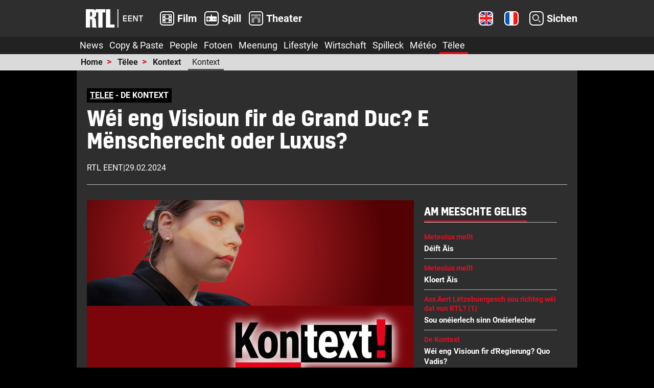

--- FILE ---
content_type: text/html
request_url: http://rtl1.lu/telee/kontext/2024/02/29/wi-eng-visioun-fir-de-grand-duc-e-mnscherecht-oder-luxus/
body_size: 6335
content:
<!DOCTYPE html> <html lang="lb"><head> <meta charset="utf-8"> <meta http-equiv="X-UA-Compatible" content="IE=edge"> <meta name="viewport" content="width=device-width, initial-scale=1"> <title>Wéi eng Visioun fir de Grand Duc? E Mënscherecht oder Luxus? | RTL Eent</title> <meta name="generator" content="Jekyll v4.3.3" /> <meta property="og:title" content="Wéi eng Visioun fir de Grand Duc? E Mënscherecht oder Luxus?" /> <meta name="author" content="RTL EENT" /> <meta property="og:locale" content="lb" /> <meta name="description" content="Dës Fro gëtt an eisen ëmmer méi schnellen an opgeluedenen Zäiten ëmmer méi wichteg." /> <meta property="og:description" content="Dës Fro gëtt an eisen ëmmer méi schnellen an opgeluedenen Zäiten ëmmer méi wichteg." /> <link rel="canonical" href="https://rtl1.lu/telee/kontext/2024/02/29/wi-eng-visioun-fir-de-grand-duc-e-mnscherecht-oder-luxus/" /> <meta property="og:url" content="https://rtl1.lu/telee/kontext/2024/02/29/wi-eng-visioun-fir-de-grand-duc-e-mnscherecht-oder-luxus/" /> <meta property="og:site_name" content="RTL Eent" /> <meta property="og:image" content="https://rtl1.lu/assets/img/kontext_banner.png" /> <meta property="og:type" content="article" /> <meta property="article:published_time" content="2024-02-29T00:00:00+01:00" /> <meta name="twitter:card" content="summary_large_image" /> <meta property="twitter:image" content="https://rtl1.lu/assets/img/kontext_banner.png" /> <meta property="twitter:title" content="Wéi eng Visioun fir de Grand Duc? E Mënscherecht oder Luxus?" /> <meta property="article:publisher" content="rtl1.lu" /> <script type="application/ld+json"> {"@context":"https://schema.org","@type":"BlogPosting","author":{"@type":"Person","name":"RTL EENT"},"dateModified":"2024-02-29T00:00:00+01:00","datePublished":"2024-02-29T00:00:00+01:00","description":"Dës Fro gëtt an eisen ëmmer méi schnellen an opgeluedenen Zäiten ëmmer méi wichteg.","headline":"Wéi eng Visioun fir de Grand Duc? E Mënscherecht oder Luxus?","image":"https://rtl1.lu/assets/img/kontext_banner.png","mainEntityOfPage":{"@type":"WebPage","@id":"https://rtl1.lu/telee/kontext/2024/02/29/wi-eng-visioun-fir-de-grand-duc-e-mnscherecht-oder-luxus/"},"publisher":{"@type":"Organization","logo":{"@type":"ImageObject","url":"https://rtl1.lu/assets/logos/logo_red_with_border.png"},"name":"RTL EENT"},"url":"https://rtl1.lu/telee/kontext/2024/02/29/wi-eng-visioun-fir-de-grand-duc-e-mnscherecht-oder-luxus/"}</script> <link href="/pagefind/pagefind-ui.css" rel="stylesheet"> <link rel="stylesheet" href="/assets/css/style.css?version=25.05.06"> <title>RTL Eent - Wéi eng Visioun fir de Grand Duc? E Mënscherecht oder Luxus?</title> <link type="application/atom+xml" rel="alternate" href="https://rtl1.lu/feed.xml" title="RTL Eent"> <link rel="apple-touch-icon" sizes="180x180" href="/apple-touch-icon.png"> <link rel="icon" type="image/png" sizes="32x32" href="/favicon-32x32.png"> <link rel="icon" type="image/png" sizes="192x192" href="/android-chrome-192x192.png"> <link rel="icon" type="image/png" sizes="16x16" href="/favicon-16x16.png"> <link rel="manifest" href="/site.webmanifest"> <link rel="mask-icon" href="/safari-pinned-tab.svg" color="#e00f22"> <link rel="shortcut icon" href="/favicons/favicon.ico"> <meta name="apple-mobile-web-app-title" content="RTL Eent"> <meta name="application-name" content="RTL Eent"> <meta name="msapplication-TileColor" content="#e00f22"> <meta name="msapplication-TileColor" content="#e00f22"> <meta name="theme-color" content="#e00f22"> <meta property="fediverse:creator" name="fediverse:creator" content="@RTL1@mastodon.social"> <script data-goatcounter="https://rtl1.goatcounter.com/count" async src="//gc.zgo.at/count.js"></script> <body class="main-body--sad"> <header class="site-header"><div class="header-top"><div class="wrapper">
<span class="site-title"><a rel="author" href="/"><img class="logo-desktop" src="/assets/logos/logo_2.png"><img class="logo-mobile" src="/assets/logos/logo_noborder.png"></a></span> <a class="radio-tele-link" href="/stemm-vu-letzebuerg/" title="Film"><img src="/assets/img/ic_film.png"><span>Film</span></a> <a class="radio-tele-link" href="/hei-elei-knips-elei/" title="Spill"><img src="/assets/img/ic_game.png"><span>Spill</span></a> <a class="radio-tele-link" href="/theater-video/" title="Theater"><img src="/assets/img/ic_theater.svg"><span>Theater</span></a> <a class="radio-tele-link" style="margin-left:auto;" href="/en/" title="English"><img src="/assets/img/ic_en.svg"></a> <a class="radio-tele-link" href="/fr/" title="Français"><img src="/assets/img/ic_fr.svg"></a> <a class="radio-tele-link" href="/search/" title="Sichen"><img src="/assets/img/ic_search.svg"><span>Sichen</span></a>
</div></div>
<input type="checkbox" class="hamburger-button" id="hamburger-button"> <label for="hamburger-button"><img src="/assets/img/hamburger.svg"></label><div class="header-middle"><div class="wrapper"><nav class="site-nav"><div class="trigger">
<a class="header-middle__page-link" style="--category-color: #e00f22" href="/news/">News</a><a class="header-middle__page-link" style="--category-color: #bb9460" href="/copy-paste/">Copy &amp; Paste</a><a class="header-middle__page-link" style="--category-color: #4f6575" href="/people/">People</a><a class="header-middle__page-link" style="--category-color: #19bb9b" href="/fotoen/">Fotoen</a><a class="header-middle__page-link" style="--category-color: #9a57b4" href="/meenung/">Meenung</a><a class="header-middle__page-link" style="--category-color: #e4127d" href="/lifestyle/">Lifestyle</a><a class="header-middle__page-link" style="--category-color: #0073ff" href="/wirtschaft/">Wirtschaft</a><a class="header-middle__page-link" style="--category-color: #b23fb6" href="/spilleck/">Spilleck</a><a class="header-middle__page-link" style="--category-color: #ed5b06" href="/meteo/">Météo</a><a class="header-middle__page-link--active" href="/telee/">Tëlee</a>
</div></nav></div></div>
<div class="header-bottom"><div class="wrapper">
<div class="breadcrumbs"><ul> <li><a href="/" class="header-bottom__page-link">Home</a></li>
<li><a href="/telee/" class="header-bottom__page-link">Tëlee</a></li>
<li><a href="/telee/kontext/" class="header-bottom__page-link">Kontext</a></li>
</ul></div>
<nav class="site-nav"><div class="trigger"><a class="header-bottom__page-link--active" href="/telee/kontext/">Kontext</a></div></nav>
</div></div></header> <main class="page-content" aria-label="Content"> <article><div class="page-section-wrapper wrapper">
<div class="post-header"> <h3 class="post-title-context">
<a href="/telee">TELEE</a> - De Kontext</h3>
<h1 class="post-title p-name">Wéi eng Visioun fir de Grand Duc? E Mënscherecht oder Luxus?</h1>
<p class="post-meta"> <span data-pagefind-meta="author">RTL EENT</span> | <span data-pagefind-meta="date">29.02.2024</span></p>
</div>
<div class="column-container">
<div class="post-content"> <figure class="post-banner"> <img class="post-banner__image" data-pagefind-meta="image[src], image_alt[alt]" src="/assets/img/kontext_banner.png" alt=""><figcaption class="post-banner__caption"><p>© RTL EENT</p></figcaption></figure><p>Dës Fro gëtt an eisen ëmmer méi schnellen an opgeluedenen Zäiten ëmmer méi wichteg.</p>
<p>Quo vadis, Lëtzebuerg. Kënne mer sou weidermaachen, wéi bis elo? Wat muss sech änneren? Wéi kënne mer dofir suergen, dass et net sou bleift? Wien ass dofir verantwortlech? Si mir villäicht all dofir verantwortlech, och wa mir oft net gären dohinner kucken, wëll et wéi deet? Oder ass et un der Zäit, dass d'Politik endlech eppes ënnerhëlt? Wien traut sech den éischte Schrëtt ze maachen? Brauch d'Land endlech eng Äntwert op déi Froen, déi mir zanter Jore stellen? D'Experte sinn do gedeelter Meenung. Ëm déi Froe goung et um Donneschden am Kontext op der Tëlee. Eng Diskussioun mat Experten am Virfeld vun der Orientatiounsdebatt déi, déi aner Woch en Donneschden an der Chamber stattfënnt. Méiglecherweis ass alles, wat iwwereg bleift, déi Verspriechen, déi am Koalitiounsaccord versprach gi waren. Wéi gi mir dat un, a wéi kënne mir als Gesellschaft eis virbereeden. Datt doraus näischt géif ginn, ass zimmlech séier wärend der Pandemie kloer ginn. Mä wier dat Verspriechen iwwerhaapt ëmzesetzen gewiescht och ouni Corona a Krich?</p>
<p>"Mir kommen aus eisem Elfenbeintuerm eraus, mir schaffen net méi just u Mechanismen a Modellsystemer, mä mir kënnen direkt mat Date vun de Leit schaffen. Dowéinst ass et ganz wichteg, datt mer och eng direkt Interaktioun mat de Mënschen opbauen. Deen Dräieck ass zentral an et ass och elementar, datt mer un d'Leit erukommen. Nëmmen da kënne mer zesummen eng besser Zukunft erdenken."</p>
<h2>D'Invitéeën am Kontext</h2>
<ul> <li>
<b>Franz Fayot</b>, DP </li>
<li>
<b>Luc Marteling</b>, Frënd vun der Sprooch a fréiert Pin-Up </li>
<li>
<b>Eric Thill</b>, och mat dobäi wéinst der Nord-Quot </li>
<li>
<b>Marc Ruppert</b>, ass an enger Partei </li>
<li>
<b>Michel Wurth</b>, gesäit just aus, wéi wann e Läichen am Keller hätt</li>
</ul>
<div class="share-links"> <a class="share-links__link" href="https://www.facebook.com/sharer/sharer.php?u=https%3A%2F%2Frtl1.lu%2Ftelee%2Fkontext%2F2024%2F02%2F29%2Fwi-eng-visioun-fir-de-grand-duc-e-mnscherecht-oder-luxus%2F" target="_blank" rel="noopener noreferrer"><i class="fa-brands fa-facebook"></i></a> <a class="share-links__link" href="https://bsky.app/intent/compose?text=W%C3%A9i+eng+Visioun+fir+de+Grand+Duc%3F+E+M%C3%ABnscherecht+oder+Luxus%3F%0D%0Ahttps%3A%2F%2Frtl1.lu%2Ftelee%2Fkontext%2F2024%2F02%2F29%2Fwi-eng-visioun-fir-de-grand-duc-e-mnscherecht-oder-luxus%2F" target="_blank" rel="noopener noreferrer"><i class="fa-brands fa-bluesky"></i></a>
</div>
</div>
<div class="sidebar">
<div class="post-suggestions">
<div class="post-suggestions-title-container"> <span class="post-suggestions-title">Am meeschte gelies</span>
</div>
<ul> <li> <a href="/meteo/warnungen/2023/09/25/dift-is/"><div>
<div class="post-suggestion-context">Meteolux mellt</div>
<div class="post-suggestion-title">Déift Äis</div>
</div></a> </li>
<li> <a href="/meteo/warnungen/2023/09/18/kloert-is/"><div>
<div class="post-suggestion-context">Meteolux mellt</div>
<div class="post-suggestion-title">Kloert Äis</div>
</div></a> </li>
<li> <a href="/lifestyle/sprooch/2024/01/05/oneierlecher/"><div>
<div class="post-suggestion-context">Ass Äert Lëtzebuergesch sou richteg wéi dat vun RTL? (1)</div>
<div class="post-suggestion-title">Sou onéierlech sinn Onéierlecher</div>
</div></a> </li>
<li> <a href="/telee/kontext/2024/03/28/wi-eng-visioun-fir-dregierung-quo-vadis/"><div>
<div class="post-suggestion-context">De Kontext</div>
<div class="post-suggestion-title">Wéi eng Visioun fir d'Regierung? Quo Vadis?</div>
</div></a> </li>
<li> <a href="/fotoen/deppefester/2023/04/01/noumerer-hamfestival/"><div>
<div class="post-suggestion-context">Mega-Stëmmung</div>
<div class="post-suggestion-title">Noumerer Hamfestival</div>
</div></a>
</li>
</ul>
</div>
<div class="sidebar-reklamm">
<div>Reklamm</div>
<div class="reklamm-container"> <img class="reklamm-container__reklamm" src="/assets/img/ads_ver/auto-fir-foto_01.JPG"> <img class="reklamm-container__reklamm" src="/assets/img/ads_ver/autosfestival_02.JPG"> <img class="reklamm-container__reklamm" src="/assets/img/ads_ver/pickup_truck.JPG"> <img class="reklamm-container__reklamm" src="/assets/img/ads_ver/brout_01.JPG"> <img class="reklamm-container__reklamm" src="/assets/img/ads_ver/waasser_01.JPG">
</div>
</div>
</div>
</div>
</div>
<div class="reklamm-banner wrapper"> <span>Reklamm</span> <span class="reklamm-container"> <a class="reklamm-container__reklamm" href="/highlights/camille/"><img src="/assets/img/ads_hor/camille-sidebusiness_01.JPG"></a> <img class="reklamm-container__reklamm" src="/assets/img/ads_hor/parkhaus.jpg"> <a class="reklamm-container__reklamm" href="/people/ex-w-benefits/2024/01/13/hengen-gudenburg/"><img src="/assets/img/ads_hor/sebastien_01.JPG"></a> <img class="reklamm-container__reklamm" src="/assets/img/ads_hor/dan-looser_01.JPG"> <a class="reklamm-container__reklamm" href="/news/service-public/2024/01/21/esc-di-zweet/"><img src="/assets/img/ads_hor/our_brand.JPG"></a> </span>
</div>
<div class="comments-section-wrapper wrapper column-container"><div class="comments-container">
<div class="comments-container-header"> <span class="comments-container-title">Commentairen</span> <a class="write-comments-button" href="mailto:post@rtl1.lu?subject=W%C3%A9i%20eng%20Visioun%20fir%20de%20Grand%20Duc?%20E%20M%C3%ABnscherecht%20oder%20Luxus?">Schreift en neie Commentaire</a>
</div>
<div><ul> <li class="comment">
<div class="comment__info">
<div class="comment__info__user">den_hexemeeschter</div>
<div class="comment__info__date">29.02.2024</div>
<div class="comment__info__votes">
<div class="comment__info__votes__likes">
<div class="thumbs"> <svg id="Calque_1" data-name="Calque 1" xmlns="http://www.w3.org/2000/svg" viewbox="0 0 32 28"><defs></defs><title>Like</title>
<path d="M32,13.5A2.48,2.48,0,0,0,29.5,11H22c-.4,0-1.8-.6-.7-2.3.7-1.3.7-6.2.7-6.2a2.5,2.5,0,0,0-5,0c0,7.3-7,9.5-7,9.5V25c3.2,1.1,4,3,8,3h7.5a2.5,2.5,0,0,0,2-4h0A2.48,2.48,0,0,0,30,21.5a2.72,2.72,0,0,0-.6-1.7A2.47,2.47,0,0,0,31,17.5a2.72,2.72,0,0,0-.6-1.7A2.41,2.41,0,0,0,32,13.5Z"></path><path d="M5,10H0V27H5a3,3,0,0,0,3-3V13A3,3,0,0,0,5,10Z"></path></svg>
</div>36</div>
<div class="comment__info__votes__dislikes">
<div class="thumbs"> <svg id="Calque_1" data-name="Calque 1" xmlns="http://www.w3.org/2000/svg" viewbox="0 0 32 28"><defs></defs><title>Dislike</title>
<path d="M0,14.5A2.48,2.48,0,0,0,2.5,17H10c.4,0,1.8.6.7,2.3-.7,1.3-.7,6.2-.7,6.2a2.5,2.5,0,0,0,5,0c0-7.3,7-9.5,7-9.5V3c-3.2-1.1-4-3-8-3H6.5A2.48,2.48,0,0,0,4,2.5,2.46,2.46,0,0,0,4.5,4h0A2.48,2.48,0,0,0,2,6.5a2.72,2.72,0,0,0,.6,1.7A2.47,2.47,0,0,0,1,10.5a2.72,2.72,0,0,0,.6,1.7A2.41,2.41,0,0,0,0,14.5Z"></path><path d="M27,18h5V1H27a3,3,0,0,0-3,3V15A3,3,0,0,0,27,18Z"></path></svg>
</div>4</div>
</div>
</div>
<div class="comment__content"> Mat deenen Infoen vum Reportage könnt dei jonk Fra bei mir ganz positiv eriwwer. Sie huet dei richteg Astellong an duerch hieren direkten Kontakt mat den Leit , een direkten an eierlechen Feedback. Dass Sie duerch hieren Hobby mat den Beien gesät wei den Bols vun der Natur ass,ass een weideren Beweis fiir direct connections. Bonne chance,an bleiwt Iech trei. Loosst Iech nött duerch Parteienlobby aeren rengen Demokratiegedanken versaueren. Fiirwaat ginn et nött mei jonk Leit vun aerem Kaliber an mat där Astellong?? Machen am Interessi vun Allen, an nit palaweren.... wei daat entretemps sou Usus ass, an deem einstigen scheinen Letzebuerg.</div>
</li>
<li class="comment">
<div class="comment__info">
<div class="comment__info__user">Alles-Quatsch</div>
<div class="comment__info__date">29.02.2024</div>
<div class="comment__info__votes">
<div class="comment__info__votes__likes">
<div class="thumbs"> <svg id="Calque_1" data-name="Calque 1" xmlns="http://www.w3.org/2000/svg" viewbox="0 0 32 28"><defs></defs><title>Like</title>
<path d="M32,13.5A2.48,2.48,0,0,0,29.5,11H22c-.4,0-1.8-.6-.7-2.3.7-1.3.7-6.2.7-6.2a2.5,2.5,0,0,0-5,0c0,7.3-7,9.5-7,9.5V25c3.2,1.1,4,3,8,3h7.5a2.5,2.5,0,0,0,2-4h0A2.48,2.48,0,0,0,30,21.5a2.72,2.72,0,0,0-.6-1.7A2.47,2.47,0,0,0,31,17.5a2.72,2.72,0,0,0-.6-1.7A2.41,2.41,0,0,0,32,13.5Z"></path><path d="M5,10H0V27H5a3,3,0,0,0,3-3V13A3,3,0,0,0,5,10Z"></path></svg>
</div>9</div>
<div class="comment__info__votes__dislikes">
<div class="thumbs"> <svg id="Calque_1" data-name="Calque 1" xmlns="http://www.w3.org/2000/svg" viewbox="0 0 32 28"><defs></defs><title>Dislike</title>
<path d="M0,14.5A2.48,2.48,0,0,0,2.5,17H10c.4,0,1.8.6.7,2.3-.7,1.3-.7,6.2-.7,6.2a2.5,2.5,0,0,0,5,0c0-7.3,7-9.5,7-9.5V3c-3.2-1.1-4-3-8-3H6.5A2.48,2.48,0,0,0,4,2.5,2.46,2.46,0,0,0,4.5,4h0A2.48,2.48,0,0,0,2,6.5a2.72,2.72,0,0,0,.6,1.7A2.47,2.47,0,0,0,1,10.5a2.72,2.72,0,0,0,.6,1.7A2.41,2.41,0,0,0,0,14.5Z"></path><path d="M27,18h5V1H27a3,3,0,0,0-3,3V15A3,3,0,0,0,27,18Z"></path></svg>
</div>10</div>
</div>
</div>
<div class="comment__content"> Den Gerson scheisst regelmeisseg seng Goler an e ger gudder CL Ekipp An den Sinani spillt regelmässeg , neierdengsbei Waasland- Beveren , wär en Gedanken wert , datt den Laurent Jans dohinner zreck geing goen , 2 letzeburger do beieneen an enger Ekipp.....</div>
</li>
<li class="comment">
<div class="comment__info">
<div class="comment__info__user">Emmer daat selwecht</div>
<div class="comment__info__date">29.02.2024</div>
<div class="comment__info__votes">
<div class="comment__info__votes__likes">
<div class="thumbs"> <svg id="Calque_1" data-name="Calque 1" xmlns="http://www.w3.org/2000/svg" viewbox="0 0 32 28"><defs></defs><title>Like</title>
<path d="M32,13.5A2.48,2.48,0,0,0,29.5,11H22c-.4,0-1.8-.6-.7-2.3.7-1.3.7-6.2.7-6.2a2.5,2.5,0,0,0-5,0c0,7.3-7,9.5-7,9.5V25c3.2,1.1,4,3,8,3h7.5a2.5,2.5,0,0,0,2-4h0A2.48,2.48,0,0,0,30,21.5a2.72,2.72,0,0,0-.6-1.7A2.47,2.47,0,0,0,31,17.5a2.72,2.72,0,0,0-.6-1.7A2.41,2.41,0,0,0,32,13.5Z"></path><path d="M5,10H0V27H5a3,3,0,0,0,3-3V13A3,3,0,0,0,5,10Z"></path></svg>
</div>119</div>
<div class="comment__info__votes__dislikes">
<div class="thumbs"> <svg id="Calque_1" data-name="Calque 1" xmlns="http://www.w3.org/2000/svg" viewbox="0 0 32 28"><defs></defs><title>Dislike</title>
<path d="M0,14.5A2.48,2.48,0,0,0,2.5,17H10c.4,0,1.8.6.7,2.3-.7,1.3-.7,6.2-.7,6.2a2.5,2.5,0,0,0,5,0c0-7.3,7-9.5,7-9.5V3c-3.2-1.1-4-3-8-3H6.5A2.48,2.48,0,0,0,4,2.5,2.46,2.46,0,0,0,4.5,4h0A2.48,2.48,0,0,0,2,6.5a2.72,2.72,0,0,0,.6,1.7A2.47,2.47,0,0,0,1,10.5a2.72,2.72,0,0,0,.6,1.7A2.41,2.41,0,0,0,0,14.5Z"></path><path d="M27,18h5V1H27a3,3,0,0,0-3,3V15A3,3,0,0,0,27,18Z"></path></svg>
</div>8</div>
</div>
</div>
<div class="comment__content"> Wat hun mir eng Chance dass d'Asti zu Letzebuerg net bestemmt wou et higeet. Wou kéime mer hin wann ons Land geng vun esou Leit dirigéirt gin?</div>
</li>
</ul></div>
</div></div></article> </main><footer class="site-footer"><div class="wrapper">
<div class="footer-grid footer-contacts">
<div class="footer-contact footer-contact-rtleent"> <span class="footer-logo-container"><img src="/assets/logos/logo_red_bg.png"></span> <span class="newsletter-signup-container"><div> Mir publizéiren alles: Drot RTL1 an ären Newsletter an!</div>
<form class="footer-contact-inputs"> <input type="text" class="input-text" placeholder="post@RTL1.lu" disabled> <a href="mailto:post@rtl1.lu" class="input-button">GO</a> </form> </span>
</div>
<a href="/wirtschaft/reklammen" class="footer-contact footer-contact-ip"><div> <img src="/assets/logos/ip-footer_01.svg"> <span>Vous souhaitez faire de la publicité sur RTL1.lu ? Prenez contact directement avec notre régie publicitaire IPLuxembourg</span>
</div></a>
</div>
<div class="footer-sitemap footer-grid">
<div class="sitemap-category" style="--category-color: #e00f22">
<div class="sitemap-category-title"><a href="/news">News</a></div>
<ul>
<li class="sitemap-subcategory-title"><a href="/news/journalismus">Journalismus</a></li>
<li class="sitemap-subcategory-title"><a href="/news/service-public">Service Public</a></li>
<li class="sitemap-subcategory-title"><a href="/news/optragsaarbecht">Optragsaarbecht</a></li>
<li class="sitemap-subcategory-title"><a href="/news/national">National</a></li>
</ul>
</div>
<div class="sitemap-category" style="--category-color: #bb9460">
<div class="sitemap-category-title"><a href="/copy-paste">Copy &amp; Paste</a></div>
<ul>
<li class="sitemap-subcategory-title"><a href="/copy-paste/policerapporten">Policerapporten</a></li>
<li class="sitemap-subcategory-title"><a href="/copy-paste/ausland-press">Auslännesch Press</a></li>
<li class="sitemap-subcategory-title"><a href="/copy-paste/reklammen">Reklammen</a></li>
</ul>
</div>
<div class="sitemap-category" style="--category-color: #4f6575">
<div class="sitemap-category-title"><a href="/people">People</a></div>
<ul>
<li class="sitemap-subcategory-title"><a href="/people/ex-w-benefits">Exes with benefits</a></li>
<li class="sitemap-subcategory-title"><a href="/people/gutt-geschafft">Gutt Geschafft</a></li>
<li class="sitemap-subcategory-title"><a href="/people/staatsraison">Staatsräson</a></li>
<li class="sitemap-subcategory-title"><a href="/people/bertelsmaenner">Bertelsmänner</a></li>
</ul>
</div>
<div class="sitemap-category" style="--category-color: #19bb9b">
<div class="sitemap-category-title"><a href="/fotoen">Fotoen</a></div>
<ul>
<li class="sitemap-subcategory-title"><a href="/fotoen/accidenter">Accidenter</a></li>
<li class="sitemap-subcategory-title"><a href="/fotoen/deppefester">Dëppefester</a></li>
</ul>
</div>
<div class="sitemap-category" style="--category-color: #9a57b4">
<div class="sitemap-category-title"><a href="/meenung">Meenung</a></div>
<ul><li class="sitemap-subcategory-title"><a href="/meenung/commentaire">Commentaire</a></li></ul>
</div>
<div class="sitemap-category" style="--category-color: #e4127d">
<div class="sitemap-category-title"><a href="/lifestyle">Lifestyle</a></div>
<ul>
<li class="sitemap-subcategory-title"><a href="/lifestyle/deiererubrik">Déiererubrik</a></li>
<li class="sitemap-subcategory-title"><a href="/lifestyle/sprooch">Sprooch</a></li>
<li class="sitemap-subcategory-title"><a href="/lifestyle/weltdeeg">Weltdeeg</a></li>
<li class="sitemap-subcategory-title"><a href="/lifestyle/rumeuren">Rumeuren</a></li>
<li class="sitemap-subcategory-title"><a href="/lifestyle/faktencheck">Faktencheck</a></li>
</ul>
</div>
<div class="sitemap-category" style="--category-color: #0073ff">
<div class="sitemap-category-title"><a href="/wirtschaft">Wirtschaft</a></div>
<ul>
<li class="sitemap-subcategory-title"><a href="/wirtschaft/reklammen">Reklammen &amp; IP</a></li>
<li class="sitemap-subcategory-title"><a href="/wirtschaft/bertelsmann">Bertelsmann</a></li>
<li class="sitemap-subcategory-title"><a href="/wirtschaft/rtl-stammbam">RTL-Stammbam</a></li>
</ul>
</div>
<div class="sitemap-category" style="--category-color: #b23fb6">
<div class="sitemap-category-title"><a href="/spilleck">Spilleck</a></div>
<ul>
<li class="sitemap-subcategory-title"><a href="/spilleck/news">News</a></li>
<li class="sitemap-subcategory-title"><a href="/spilleck/reviews">Reviews</a></li>
</ul>
</div>
<div class="sitemap-category" style="--category-color: #ed5b06">
<div class="sitemap-category-title"><a href="/meteo">Météo</a></div>
<ul><li class="sitemap-subcategory-title"><a href="/meteo/warnungen">Warnungen</a></li></ul>
</div>
<div class="sitemap-category">
<div class="sitemap-category-title"><a href="/telee">Tëlee</a></div>
<ul><li class="sitemap-subcategory-title"><a href="/telee/kontext">Kontext</a></li></ul>
</div>
</div>
<div class="footer-info-links"> <span><a href="mailto:feedback@rtl1.lu">Feedback</a></span> <span><a href="/pressecomuniqueeen/">Pressecommuniqueeën op RTL1.lu</a></span> <span><a href="/policerapporten/">Policerapporten op RTL1.lu</a></span> <span><a href="/accidentsfotoen/">Accidentsfotoen op RTL1.lu</a></span>
</div>
<div class="footer-socials">
<span><a href="https://www.instagram.com/rtellen1/" target="_blank" rel="noopener noreferrer"><i class="fa-brands fa-instagram" title="Instagram"></i></a></span><span><a href="https://bsky.app/profile/rtl1.lu" target="_blank" rel="noopener noreferrer"><i class="fa-brands fa-bluesky" title="Bluesky"></i></a></span><span><a href="https://www.facebook.com/rtl1.lu" target="_blank" rel="noopener noreferrer"><i class="fa-brands fa-facebook" title="Facebook"></i></a></span><span><a href="mailto:info@rtl1.lu" target="_blank"><i class="fa-regular fa-envelope" title="e-mail"></i></a></span><span><a href="/feeds/" target="_blank"><i class="fa-solid fa-rss" title="feed"></i></a></span><span><a rel="me noopener noreferrer" href="https://mastodon.social/@RTL1" target="_blank"><i class="fa-brands fa-mastodon" title="Mastodon"></i></a></span>
</div>
<div class="footer-copyright"> <span class="footer-copyright__rtleent">© 2025 RTL EENT. All rights reversed.</span><span class="footer-copyright__richtung">E Projet vun <a href="https://richtung22.org" target="_blank" rel="noopener noreferrer"><img class="footer-copyright__icon" src="/assets/logos/r22.svg"></a></span>
</div>
</div></footer>


--- FILE ---
content_type: image/svg+xml
request_url: http://rtl1.lu/assets/img/ic_search.svg
body_size: 455
content:
<svg width="28" height="28" xmlns="http://www.w3.org/2000/svg"><g fill="none" fill-rule="evenodd"><path d="M22 20.857L20.857 22l-3.43-3.43 1.143-1.143 3.43 3.43zm-9.533-3.54a4.856 4.856 0 0 1-4.85-4.85 4.856 4.856 0 0 1 4.85-4.85 4.856 4.856 0 0 1 4.85 4.85 4.856 4.856 0 0 1-4.85 4.85zm0-11.317a6.468 6.468 0 1 0 0 12.935 6.468 6.468 0 0 0 0-12.935z" fill="#FFF"/><rect stroke="#FFF" stroke-width="2" x="1" y="1" width="26" height="26" rx="6"/></g></svg>

--- FILE ---
content_type: image/svg+xml
request_url: http://rtl1.lu/assets/img/hamburger.svg
body_size: 3215
content:
<?xml version="1.0" encoding="UTF-8" standalone="no"?>
<svg
   width="28"
   height="28"
   version="1.1"
   id="svg11"
   sodipodi:docname="hamburger.svg"
   inkscape:version="1.3 (0e150ed6c4, 2023-07-21)"
   xmlns:inkscape="http://www.inkscape.org/namespaces/inkscape"
   xmlns:sodipodi="http://sodipodi.sourceforge.net/DTD/sodipodi-0.dtd"
   xmlns="http://www.w3.org/2000/svg"
   xmlns:svg="http://www.w3.org/2000/svg">
  <sodipodi:namedview
     id="namedview11"
     pagecolor="#343434"
     bordercolor="#000000"
     borderopacity="0.25"
     inkscape:showpageshadow="2"
     inkscape:pageopacity="0.0"
     inkscape:pagecheckerboard="true"
     inkscape:deskcolor="#d1d1d1"
     inkscape:zoom="16"
     inkscape:cx="12.03125"
     inkscape:cy="12.96875"
     inkscape:window-width="1280"
     inkscape:window-height="742"
     inkscape:window-x="0"
     inkscape:window-y="0"
     inkscape:window-maximized="1"
     inkscape:current-layer="svg11" />
  <defs
     id="defs4">
    <clipPath
       id="a">
      <path
         d="M6-28H22a6,6,0,0,1,6,6V-6a6,6,0,0,1-6,6H6A6,6,0,0,1,0-6V-22A6,6,0,0,1,6-28Z"
         fill="none"
         clip-rule="evenodd"
         id="path1" />
    </clipPath>
    <clipPath
       id="b">
      <path
         d="M-1262,7951H418V-49H-1262Z"
         fill="none"
         id="path2" />
    </clipPath>
    <clipPath
       id="c">
      <path
         d="M14.4-17.6a.8.8,0,0,0-.8-.8H2.4a.8.8,0,0,0-.8.8v8a.8.8,0,0,0,.8.8H13.6a.8.8,0,0,0,.8-.8ZM16-18.78v9.606c0,.882-.538,1.974-1.419,1.974h-4.8a.8.8,0,0,0-.8.8.8.8,0,0,0,.8.8h2.4a.8.8,0,0,1,.8.8.8.8,0,0,1-.8.8h-8a.8.8,0,0,1-.8-.8.8.8,0,0,1,.8-.8h2.4a.8.8,0,0,0,.8-.8.8.8,0,0,0-.8-.8h-4.8A2.122,2.122,0,0,1,0-9.178v-9.6C0-19.661.894-20,1.778-20h12.8c.882,0,1.419.338,1.419,1.22ZM9.555-13.636,7.082-12.1a.454.454,0,0,1-.682-.341v-3.068a.454.454,0,0,1,.682-.341l2.506,1.534a.4.4,0,0,1-.033.682Z"
         transform="translate(0 20)"
         fill="none"
         clip-rule="evenodd"
         id="path3" />
    </clipPath>
    <clipPath
       id="d">
      <path
         d="M-316,6353H1028V-47H-316Z"
         transform="translate(316 47)"
         fill="none"
         id="path4" />
    </clipPath>
  </defs>
  <g
     clip-path="url(#a)"
     id="g7"
     transform="translate(0,28)">
    <g
       clip-path="url(#b)"
       id="g6">
      <g
         transform="translate(0,-28)"
         id="g5">
        <path
           d="m 6,0 h 16 a 6,6 0 0 1 6,6 v 16 a 6,6 0 0 1 -6,6 H 6 A 6,6 0 0 1 0,22 V 6 A 6,6 0 0 1 6,0 Z"
           fill="none"
           stroke="#ffffff"
           stroke-width="4"
           id="path5" />
      </g>
    </g>
  </g>
  <path
     style="fill:#000000;stroke:#ffffff;stroke-width:2;stroke-linecap:round;stroke-dasharray:none;stroke-opacity:1"
     d="M 5.3078273,14.294365 H 22.692173"
     id="path11" />
  <path
     style="fill:#000000;stroke:#ffffff;stroke-width:2;stroke-linecap:round;stroke-dasharray:none;stroke-opacity:1"
     d="M 5.3078272,8.1296463 H 22.692173"
     id="path11-3" />
  <path
     style="fill:#000000;stroke:#ffffff;stroke-width:2;stroke-linecap:round;stroke-dasharray:none;stroke-opacity:1"
     d="M 5.3078271,20.459084 H 22.692173"
     id="path11-6" />
</svg>


--- FILE ---
content_type: image/svg+xml
request_url: http://rtl1.lu/assets/img/ic_en.svg
body_size: 4161
content:
<svg width="29" height="28" xmlns="http://www.w3.org/2000/svg" xmlns:xlink="http://www.w3.org/1999/xlink"><defs><path d="M2.843.718A5.584 5.584 0 0 0 0 5.571v14.858c0 1.874.938 3.54 2.368 4.551h21.264A5.575 5.575 0 0 0 26 20.43V5.571A5.584 5.584 0 0 0 23.157.718H2.843z" id="a"/><path d="M2.878.698A5.584 5.584 0 0 0 0 5.571v14.858C0 22.316.95 23.991 2.396 25h21.208A5.576 5.576 0 0 0 26 20.429V5.571c0-2.09-1.166-3.92-2.879-4.873H2.878z" id="c"/><path d="M2.874.7A5.584 5.584 0 0 0 0 5.572V20.43c0 1.885.949 3.56 2.393 4.569h21.214A5.576 5.576 0 0 0 26 20.429V5.571a5.585 5.585 0 0 0-2.874-4.87H2.874z" id="e"/><path d="M6 0a6 6 0 0 0-6 6v16a6 6 0 0 0 6 6h16a6 6 0 0 0 6-6V6a6 6 0 0 0-6-6H6zM0 0h28v28H0V0z" id="g"/></defs><g fill="none" fill-rule="evenodd"><g transform="translate(2 1)"><mask id="b" fill="#fff"><use xlink:href="#a"/></mask><path d="M-5.405 8.841V3.72l5.168 3.446 2.515 1.676h-7.683zm0 13.138v-5.11c0-.026.1-.012.12-.012h7.563l-5.168 3.445c-.838.56-1.677 1.118-2.515 1.677zm15.19 3.001H-.903l4.44-2.96 5.87-3.913.378-.253v7.126zm16.702 0H15.934c-.178 0-.136-.017-.136-.199v-6.927l4.442 2.962 5.868 3.912.379.252zm4.502-8.123v5.122l-5.168-3.446a2195.67 2195.67 0 0 1-2.515-1.676h7.683zm0-13.138v5.11c0 .026-.1.012-.121.012h-7.562l5.168-3.445 2.515-1.677zm-15.191-3h10.688l-4.442 2.96a29877.741 29877.741 0 0 1-6.246 4.165V.72zm-16.701 0H9.65c.176 0 .135.017.135.2v6.925l-4.441-2.96L-.524.97a49.907 49.907 0 0 0-.38-.253z" fill="#0437A0" mask="url(#b)"/></g><g transform="translate(2 1)"><mask id="d" fill="#fff"><use xlink:href="#c"/></mask><path d="M30.987 21.979l-5.168-3.445-2.514-1.677h7.562c.016 0 .12.01.12-.007V8.841h-7.682l5.168-3.445L30.867 3.8c.013-.008.12-.065.12-.081V.738c0-.043-.162-.02-.197-.02h-4.218c-.042 0-.074-.008-.108.015l-4.843 3.229-5.598 3.731-.226.151V.918c0-.028.021-.178 0-.2-.044-.044-.364 0-.423 0H9.891c-.083 0-.106-.025-.106.056v7.07L5.343 4.883-.525.971-.904.718c-.047-.031-.225 0-.28 0h-4.18c-.082 0-.042.116-.042.185v2.654c0 .05-.026.145.022.177l.227.152 1.06.706L1.97 8.637l.308.204h-7.562c-.016 0-.12-.009-.12.008v8.008h7.682l-5.168 3.446-2.394 1.596c-.013.008-.12.065-.12.081v2.981c0 .043.163.019.198.019H-.99c.041 0 .075.008.11-.015 1.613-1.076 3.226-2.152 4.842-3.228l5.597-3.732.226-.151v6.927c0 .028-.022.178 0 .199.044.045.363 0 .423 0h5.482c.083 0 .107.025.107-.056v-7.07c1.48.988 2.961 1.975 4.442 2.961l5.867 3.913.38.252c.047.032.225 0 .28 0h4.18c.088 0 .041-.184.041-.254v-2.747z" fill="#F4F4F4" mask="url(#d)"/></g><g transform="translate(2 1)"><mask id="f" fill="#fff"><use xlink:href="#e"/></mask><path d="M5.09 16.857L.606 19.848l-5.733 3.821c-.122.082-.277.125-.277.277v.917c0 .036-.023.117.02.117h1.303c.08 0 .302.042.372-.004l.409-.273 5.676-3.784a27963.867 27963.867 0 0 0 6.092-4.062H5.09zm3.378-8.016l-4.1-2.733-6.552-4.369L-3.69.736c-.052-.034-.115-.018-.176-.018h-.944c-.038 0-.595-.002-.595.002v.806c0 .065-.043.29.018.331.06.04.12.078.178.118l.837.557c.988.66 1.976 1.318 2.964 1.976C.6 5.848 2.607 7.185 4.614 8.523l.45.3c.03.02.043.018.083.018h3.321zm12.023 0l4.487-2.99 5.732-3.823c.123-.08.277-.124.277-.276V.835c0-.035.024-.117-.021-.117h-1.302c-.08 0-.302-.042-.371.004l-.41.274-5.676 3.783-5.676 3.785-.416.277h3.376zm10.496 15.014L26.5 20.863l-5.731-3.82-.277-.185c-.033-.022-.15 0-.188 0h-3.19l4.099 2.731 6.554 4.37 1.505 1.003c.05.035.116.018.176.018h.945c.037 0 .593.002.593-.002v-1.123zM14.667.718v9.291c0 .044-.027.338.022.338H30.97c.037 0 .017 2.363.017 2.545v1.89c0 .06.034.57-.024.57h-16.28c-.034 0-.015.335-.015.372v3.215c0 .414.005 6.041-.005 6.041h-3.718c-.052 0-.03-.05-.03-.097V15.43c0-.114-.036-.079-.147-.079H-5.167c-.062 0-.238.04-.238-.037v-4.836c0-.16.002-.13.156-.13H9.832c.088 0 1.083.03 1.083-.026V.72c0-.005.456-.002.487-.002h3.266z" fill="#FF1612" mask="url(#f)"/></g><g transform="translate(1)"><mask id="h" fill="#fff"><use xlink:href="#g"/></mask><path d="M22 0H6a6 6 0 0 0-6 6v16a6 6 0 0 0 6 6h16a6 6 0 0 0 6-6V6a6 6 0 0 0-6-6m0 2c2.205 0 4 1.794 4 4v16c0 2.206-1.795 4-4 4H6c-2.205 0-4-1.794-4-4V6c0-2.206 1.795-4 4-4h16" fill="#FFF" mask="url(#h)"/></g><rect stroke="#FFF" stroke-width="2" x="1" y="1" width="26" height="26" rx="6"/></g></svg>

--- FILE ---
content_type: image/svg+xml
request_url: http://rtl1.lu/assets/logos/ip-footer_01.svg
body_size: 12921
content:
<?xml version="1.0" encoding="UTF-8" standalone="no"?>
<!-- Generator: Adobe Illustrator 15.1.0, SVG Export Plug-In . SVG Version: 6.00 Build 0)  -->

<svg
   version="1.1"
   id="Layer_4"
   x="0px"
   y="0px"
   width="2184.7593"
   height="296.34698"
   viewBox="0 0 2184.7593 296.34698"
   enable-background="new 0 0 2500 500"
   xml:space="preserve"
   sodipodi:docname="ip-footer_01.svg"
   inkscape:version="1.3.2 (091e20ef0f, 2023-11-25, custom)"
   xmlns:inkscape="http://www.inkscape.org/namespaces/inkscape"
   xmlns:sodipodi="http://sodipodi.sourceforge.net/DTD/sodipodi-0.dtd"
   xmlns="http://www.w3.org/2000/svg"
   xmlns:svg="http://www.w3.org/2000/svg"><defs
   id="defs12" /><sodipodi:namedview
   id="namedview12"
   pagecolor="#ffffff"
   bordercolor="#000000"
   borderopacity="0.25"
   inkscape:showpageshadow="2"
   inkscape:pageopacity="0.0"
   inkscape:pagecheckerboard="0"
   inkscape:deskcolor="#d1d1d1"
   inkscape:zoom="0.9656"
   inkscape:cx="1108.1193"
   inkscape:cy="148.09445"
   inkscape:window-width="3072"
   inkscape:window-height="1656"
   inkscape:window-x="0"
   inkscape:window-y="0"
   inkscape:window-maximized="1"
   inkscape:current-layer="Layer_4" />
<g
   id="g5"
   transform="translate(-141.65863,-101.97001)">
	<path
   fill-rule="evenodd"
   clip-rule="evenodd"
   fill="#ffffff"
   d="m 222.044,197.327 c 1.743,-1.764 3.801,-3.237 6.088,-4.423 2.279,-1.182 4.788,-2.081 7.441,-2.696 2.647,-0.614 5.442,-0.948 8.301,-1.002 2.856,-0.053 5.779,0.174 8.686,0.681 0.771,0.135 1.54,0.289 2.307,0.463 0.767,0.174 1.532,0.368 2.292,0.582 0.76,0.214 1.518,0.447 2.27,0.701 0.752,0.253 1.499,0.527 2.238,0.821 1.767,0.703 3.358,1.504 4.807,2.393 1.452,0.89 2.762,1.869 3.963,2.922 1.204,1.057 2.3,2.189 3.32,3.386 1.024,1.201 1.973,2.466 2.88,3.784 l 16.459,23.62 c 1.283,1.862 2.595,3.546 4.014,5.095 1.424,1.554 2.954,2.97 4.671,4.294 1.722,1.329 3.63,2.564 5.804,3.752 2.179,1.19 4.625,2.333 7.419,3.476 l 9.59,3.922 13.68,-17.342 -8.074,-3.234 c -1.074,-0.43 -2.206,-0.979 -3.339,-1.613 -1.131,-0.634 -2.264,-1.352 -3.34,-2.122 -1.075,-0.769 -2.093,-1.589 -3,-2.427 -0.905,-0.838 -1.698,-1.693 -2.323,-2.534 l -17.804,-23.219 c -1.46,-1.956 -2.98,-3.851 -4.626,-5.667 -1.64,-1.808 -3.405,-3.539 -5.363,-5.17 -1.951,-1.626 -4.095,-3.156 -6.499,-4.569 -1.985,-1.167 -4.153,-2.256 -6.534,-3.256 -5.917,-3.565 -11.636,-8.002 -14.908,-10.706 -2.043,-1.725 -3.43,-5.535 -4.082,-7.369 -0.646,-1.824 -0.546,-3.659 0.414,-5.429 0.954,-1.758 2.756,-3.449 5.518,-4.999 1.814,-1.019 3.835,-1.838 6.001,-2.468 2.159,-0.628 4.466,-1.067 6.86,-1.325 2.39,-0.257 4.869,-0.333 7.381,-0.235 2.509,0.097 5.054,0.368 7.574,0.809 1.049,0.183 2.094,0.396 3.131,0.637 1.038,0.241 2.068,0.512 3.085,0.811 1.019,0.299 2.026,0.627 3.017,0.983 0.992,0.357 1.968,0.741 2.923,1.154 1.628,0.705 3.066,1.466 4.349,2.279 1.286,0.814 2.417,1.682 3.428,2.594 1.013,0.915 1.907,1.877 2.715,2.881 0.811,1.007 1.537,2.055 2.213,3.14 l 12.373,19.56 c 0.966,1.55 1.993,2.968 3.151,4.295 1.163,1.333 2.458,2.573 3.955,3.764 1.503,1.196 3.211,2.341 5.195,3.479 1.991,1.141 4.26,2.276 6.881,3.449 l 9.01,4.028 16.691,-11.816 -7.615,-3.324 c -1.01,-0.441 -2.058,-0.979 -3.093,-1.581 -1.034,-0.602 -2.054,-1.267 -3.009,-1.966 -0.953,-0.698 -1.84,-1.428 -2.612,-2.161 -0.77,-0.73 -1.423,-1.464 -1.912,-2.168 l -13.933,-19.393 c -1.127,-1.619 -2.323,-3.199 -3.657,-4.73 -1.019,-1.169 -2.121,-2.31 -3.333,-3.419 l 0.004,0.001 c -0.118,-0.103 -0.236,-0.207 -0.354,-0.31 -0.259,-0.231 -0.514,-0.464 -0.784,-0.693 -0.07,-0.06 -0.144,-0.119 -0.215,-0.179 -3.692,-3.223 -7.702,-6.766 -16.198,-16.53 -2.248,-3.107 -3.246,-7.007 -3.373,-8.523 -0.126,-1.506 0.492,-2.953 1.945,-4.267 1.443,-1.305 3.71,-2.48 6.893,-3.455 1.796,-0.551 3.703,-0.972 5.683,-1.271 1.976,-0.297 4.026,-0.474 6.116,-0.536 2.086,-0.062 4.214,-0.01 6.347,0.15 2.131,0.16 4.271,0.427 6.381,0.795 1.37,0.24 2.729,0.521 4.067,0.844 1.339,0.324 2.657,0.688 3.944,1.093 1.289,0.405 2.548,0.85 3.766,1.333 1.22,0.485 2.4,1.008 3.53,1.567 1.438,0.712 2.669,1.454 3.731,2.221 1.065,0.77 1.959,1.567 2.719,2.391 0.764,0.826 1.393,1.678 1.926,2.556 0.534,0.881 0.971,1.788 1.348,2.719 l 7,16.867 c 0.542,1.339 1.184,2.579 1.983,3.76 0.804,1.187 1.767,2.312 2.951,3.418 1.189,1.111 2.601,2.202 4.296,3.314 1.702,1.118 3.691,2.258 6.03,3.464 l 8.051,4.153 20.386,-7.91 -6.862,-3.438 c -0.909,-0.456 -1.831,-0.993 -2.721,-1.582 -0.888,-0.587 -1.743,-1.225 -2.522,-1.883 -0.777,-0.657 -1.478,-1.333 -2.06,-1.999 -0.58,-0.665 -1.042,-1.319 -1.342,-1.936 l -8.742,-16.933 c -0.69,-1.406 -1.461,-2.785 -2.386,-4.138 -0.919,-1.345 -1.991,-2.666 -3.288,-3.959 -1.29,-1.287 -2.802,-2.55 -4.609,-3.787 -1.799,-1.231 -3.891,-2.44 -6.347,-3.625 -2.145,-1.034 -4.346,-1.987 -6.589,-2.859 -2.237,-0.87 -4.52,-1.662 -6.834,-2.376 -2.31,-0.713 -4.653,-1.35 -7.019,-1.912 -2.362,-0.562 -4.748,-1.049 -7.144,-1.465 -4.321,-0.749 -8.684,-1.264 -13.015,-1.552 -4.337,-0.289 -8.651,-0.351 -12.866,-0.19 -4.23,0.16 -8.369,0.543 -12.339,1.146 -3.992,0.605 -7.82,1.433 -11.404,2.479 -5.829,1.702 -10.418,3.813 -13.69,6.218 -3.316,2.437 -5.283,5.177 -5.813,8.094 -0.538,2.956 0.402,6.094 2.911,9.275 0.858,1.088 1.904,2.182 3.132,3.273 -2.65,-0.269 -5.287,-0.437 -7.896,-0.503 -5.01,-0.126 -9.931,0.115 -14.655,0.7 -4.746,0.587 -9.305,1.524 -13.567,2.788 -4.291,1.272 -8.29,2.88 -11.879,4.803 -5.117,2.741 -8.877,5.849 -11.242,9.168 -2.396,3.364 -3.361,6.946 -2.851,10.58 0.517,3.681 2.546,7.411 6.127,11.008 0.288,0.29 0.59,0.577 0.897,0.864 -3.753,0.406 -7.406,1.07 -10.913,1.987 -5.17,1.353 -10.04,3.243 -14.466,5.615 -4.458,2.39 -8.478,5.271 -11.905,8.59 -4.43,4.29 -7.415,8.874 -8.954,13.543 -1.559,4.728 -1.637,9.541 -0.237,14.213 1.416,4.725 4.341,9.3 8.764,13.482 0.557,0.527 1.138,1.048 1.742,1.562 -3.063,0.782 -6.019,1.774 -8.843,2.966 -5.555,2.345 -10.62,5.456 -15.02,9.208 -4.432,3.78 -8.198,8.218 -11.11,13.187 -3.389,5.783 -5.267,11.696 -5.688,17.488 -0.426,5.852 0.634,11.573 3.12,16.897 2.242,4.799 5.642,9.266 10.141,13.204 -1.346,0.638 -2.661,1.323 -3.938,2.059 -5.815,3.345 -10.924,7.664 -15.129,12.746 -4.232,5.114 -7.557,11.012 -9.765,17.472 -2.362,6.915 -3.192,13.77 -2.595,20.286 0.602,6.568 2.654,12.789 6.045,18.372 3.414,5.62 8.179,10.585 14.171,14.599 6.02,4.032 13.265,7.095 21.594,8.891 l 8.058,-26.375 c -3.923,-0.833 -7.543,-2.194 -10.687,-4.01 -3.136,-1.813 -5.795,-4.076 -7.804,-6.717 -2.003,-2.633 -3.359,-5.639 -3.903,-8.944 -0.541,-3.293 -0.274,-6.881 0.962,-10.69 1.121,-3.46 2.895,-6.489 5.162,-9.044 2.26,-2.547 5.013,-4.625 8.104,-6.188 3.085,-1.562 6.51,-2.611 10.125,-3.104 3.611,-0.492 7.416,-0.429 11.263,0.241 0.1,0.018 0.201,0.035 0.301,0.054 0.101,0.018 0.201,0.036 0.301,0.056 0.1,0.02 0.201,0.039 0.302,0.059 0.1,0.021 0.201,0.04 0.301,0.061 1.979,0.409 3.828,0.998 5.577,1.742 1.75,0.744 3.398,1.644 4.973,2.673 1.577,1.03 3.08,2.19 4.536,3.454 1.458,1.266 2.87,2.636 4.262,4.085 l 24.803,25.577 c 1.918,1.996 3.791,3.753 5.708,5.306 1.921,1.555 3.886,2.903 5.986,4.082 2.103,1.18 4.341,2.188 6.806,3.06 2.467,0.872 5.16,1.608 8.172,2.243 l 10.299,2.17 6.33,-25.709 -8.699,-1.807 c -1.158,-0.239 -2.415,-0.615 -3.705,-1.099 -1.29,-0.483 -2.613,-1.075 -3.905,-1.749 -1.29,-0.674 -2.549,-1.43 -3.711,-2.242 -1.161,-0.812 -2.225,-1.68 -3.128,-2.578 l -25.746,-24.95 c -2.158,-2.14 -4.354,-4.188 -6.643,-6.099 -2.284,-1.907 -4.661,-3.678 -7.187,-5.266 -2.521,-1.586 -5.193,-2.99 -8.07,-4.168 -1.675,-0.687 -3.422,-1.293 -5.249,-1.816 v 0 c -3.773,-1.19 -16.899,-8.688 -19.747,-10.656 -2.839,-1.963 -5.927,-5.855 -7.519,-8.418 -1.586,-2.551 -2.475,-5.354 -2.513,-8.327 -0.038,-2.957 0.766,-6.079 2.558,-9.283 1.484,-2.653 3.449,-4.931 5.771,-6.813 2.314,-1.877 4.986,-3.366 7.894,-4.451 2.901,-1.084 6.042,-1.767 9.302,-2.03 3.258,-0.264 6.64,-0.11 10.029,0.48 0.419,0.073 0.838,0.152 1.257,0.239 0.419,0.086 0.838,0.18 1.257,0.28 0.419,0.1 0.837,0.206 1.255,0.32 0.418,0.113 0.835,0.233 1.252,0.36 1.897,0.579 3.641,1.302 5.263,2.148 1.624,0.848 3.126,1.82 4.538,2.898 1.414,1.079 2.737,2.266 4,3.537 1.266,1.275 2.471,2.638 3.646,4.067 l 21.106,25.419 c 1.64,1.994 3.268,3.771 4.971,5.373 1.707,1.607 3.488,3.035 5.429,4.329 1.945,1.296 4.049,2.454 6.401,3.519 2.354,1.065 4.956,2.035 7.891,2.952 l 10.049,3.141 9.745,-22.196 -8.466,-2.603 c -1.126,-0.346 -2.334,-0.822 -3.56,-1.399 -1.226,-0.575 -2.47,-1.252 -3.67,-1.997 -1.2,-0.744 -2.355,-1.558 -3.407,-2.41 -1.05,-0.851 -1.996,-1.74 -2.775,-2.637 l -22.21,-24.847 c -1.845,-2.112 -3.736,-4.147 -5.738,-6.071 -1.995,-1.917 -4.1,-3.725 -6.375,-5.389 -2.269,-1.66 -4.709,-3.142 -7.383,-4.484 -1.577,-0.793 -3.238,-1.49 -4.991,-2.151 h 0.001 c -12.877,-5.288 -15.991,-11.348 -18.431,-13.323 -2.43,-1.966 -4.65,-6.146 -5.732,-8.447 -1.076,-2.288 -1.415,-4.705 -0.887,-7.144 0.532,-2.424 1.915,-4.886 4.284,-7.284 z"
   id="path1" />
	<circle
   fill-rule="evenodd"
   clip-rule="evenodd"
   fill="#ffffff"
   cx="336.94601"
   cy="360.992"
   r="17.795"
   id="circle1" />
	<circle
   fill-rule="evenodd"
   clip-rule="evenodd"
   fill="#ffffff"
   cx="354.798"
   cy="308.62799"
   r="17.795"
   id="circle2" />
	<circle
   fill-rule="evenodd"
   clip-rule="evenodd"
   fill="#ffffff"
   cx="377.806"
   cy="259.04099"
   r="17.796"
   id="circle3" />
	<circle
   fill-rule="evenodd"
   clip-rule="evenodd"
   fill="#ffffff"
   cx="409.54199"
   cy="214.61099"
   r="17.795"
   id="circle4" />
	<circle
   fill-rule="evenodd"
   clip-rule="evenodd"
   fill="#ffffff"
   cx="448.022"
   cy="178.511"
   r="17.796"
   id="circle5" />
	<path
   fill-rule="evenodd"
   clip-rule="evenodd"
   fill="#ffffff"
   d="M 548.494,286.208 C 541.323,275.894 532,266.644 527,255.741 c 0,-2.855 0,-5.711 0,-8.568 -17,-19.638 -30.532,-37.801 -48.007,-53.316 -5.843,2.409 -7.825,8.88 -12.58,12.377 9.262,14.542 25.309,27.271 33.223,39.986 -18.612,2.969 -34.252,8.961 -42.894,21.898 14.728,-3.361 32.199,-3.954 50.434,-3.809 10.733,16.561 23.637,30.938 33.311,48.556 -23.938,0.667 -10.066,29.884 -23.808,40.939 -5.63,4.529 -27.294,2.856 -42.847,2.856 -15.924,0 -34.889,-0.534 -46.653,0 -32.028,1.454 -40.064,11.079 -48.556,35.227 10.101,-4.021 14.615,-13.241 28.562,-15.233 28.832,-4.118 79.577,2.583 108.537,0 28.421,-2.535 24.632,-23.479 29.514,-48.556 4.27,-4.299 14.651,-2.688 18.291,-7.616 0.889,-14.123 -8.305,-24.597 -15.033,-34.274 z"
   id="path5" />
</g>
<path
   fill="#ffffff"
   d="M 573.72537,272.30299 V 57.556991 h 28.418 V 272.30299 Z"
   id="path6" />
<path
   fill="#ffffff"
   d="M 652.24037,272.30299 V 57.556991 h 81.006 c 14.257,0 25.145,0.685 32.666,2.051 10.547,1.758 19.384,5.104 26.514,10.034 7.127,4.933 12.865,11.842 17.212,20.728 4.344,8.888 6.519,18.653999 6.519,29.296999 0,18.263 -5.812,33.717 -17.432,46.362 -11.623,12.647 -32.618,18.97 -62.988,18.97 h -55.078 v 87.305 h -28.419 z m 28.418,-112.646 h 55.518 c 18.358,0 31.396,-3.417 39.111,-10.254 7.713,-6.834 11.572,-16.454 11.572,-28.857 0,-8.983 -2.271,-16.674 -6.812,-23.070999 -4.541,-6.395 -10.524,-10.62 -17.944,-12.671 -4.786,-1.268 -13.623,-1.904 -26.514,-1.904 h -54.932 v 76.756999 z"
   id="path7" />
<path
   fill="#ffffff"
   d="M 1130.0724,272.30299 V 57.556991 h 110.596 c 20.508,0 36.182,1.758 47.021,5.273 10.839,3.515 19.579,10.034 26.221,19.556 6.64,9.521 9.961,21.118999 9.961,34.789999 0,11.916 -2.54,22.192 -7.622,30.835 -5.081,8.643 -12.068,15.651 -20.959,21.021 -5.666,3.42 -13.435,6.251 -23.305,8.496 7.904,2.641 13.662,5.28 17.274,7.917 2.439,1.76 5.976,5.522 10.613,11.291 4.635,5.768 7.733,10.215 9.295,13.341 l 32.135,62.227 h -74.979 l -35.47,-65.625 c -4.493,-8.496 -8.496,-14.012 -12.012,-16.553 -4.786,-3.318 -10.206,-4.98 -16.26,-4.98 h -5.859 v 87.158 h -66.65 z m 66.651,-127.734 h 27.979 c 3.026,0 8.886,-0.975 17.578,-2.93 4.395,-0.879 7.983,-3.124 10.767,-6.738 2.783,-3.612 4.175,-7.764 4.175,-12.451 0,-6.933 -2.197,-12.254 -6.592,-15.967 -4.395,-3.71 -12.647,-5.566 -24.756,-5.566 h -29.15 v 43.652 z"
   id="path8" />
<path
   fill="#ffffff"
   d="m 1362.3974,57.556991 h 177.832 v 45.849999 h -111.328 v 34.131 h 103.271 v 43.799 h -103.271 v 42.334 h 114.551 v 48.633 h -181.055 z"
   id="path9" />
<path
   fill="#ffffff"
   d="m 1579.0474,57.556991 h 177.832 v 45.849999 h -111.328 v 34.131 h 103.271 v 43.799 h -103.271 v 42.334 h 114.551 v 48.633 h -181.055 z"
   id="path10" />
<path
   fill="#ffffff"
   d="m 1795.8444,57.556991 h 66.357 V 219.42199 h 103.564 v 52.881 h -169.922 V 57.556991 Z"
   id="path11" />
<path
   fill="#ffffff"
   d="m 1951.1174,57.556991 h 73.709 l 43.266,72.445999 43.354,-72.445999 h 73.313 l -83.496,124.804999 v 89.941 h -66.504 v -89.941 z"
   id="path12" />
<rect
   x="823.34137"
   y="223.02998"
   fill-rule="evenodd"
   clip-rule="evenodd"
   fill="#ffffff"
   width="106"
   height="49"
   id="rect12" />
<g
   id="g12"
   transform="translate(-141.65863,-101.97001)">
	<polygon
   fill="#ffffff"
   points="1071,160 1071,325 1138,325 1138,287 1221,287 1221,243 1138,243 1138,206 1235,206 1235,160 "
   id="polygon12" />
</g>
</svg>


--- FILE ---
content_type: image/svg+xml
request_url: http://rtl1.lu/assets/logos/r22.svg
body_size: 3778
content:
<?xml version="1.0" encoding="UTF-8" standalone="no"?>
<!-- Created with Inkscape (http://www.inkscape.org/) -->

<svg
   width="71.479858mm"
   height="44.337692mm"
   viewBox="0 0 71.479858 44.337692"
   version="1.1"
   id="svg1"
   xml:space="preserve"
   inkscape:version="1.3.2 (091e20ef0f, 2023-11-25, custom)"
   sodipodi:docname="r22.svg"
   xmlns:inkscape="http://www.inkscape.org/namespaces/inkscape"
   xmlns:sodipodi="http://sodipodi.sourceforge.net/DTD/sodipodi-0.dtd"
   xmlns="http://www.w3.org/2000/svg"
   xmlns:svg="http://www.w3.org/2000/svg"><sodipodi:namedview
     id="namedview1"
     pagecolor="#ffffff"
     bordercolor="#000000"
     borderopacity="0.25"
     inkscape:showpageshadow="2"
     inkscape:pageopacity="0.0"
     inkscape:pagecheckerboard="true"
     inkscape:deskcolor="#d1d1d1"
     inkscape:document-units="mm"
     inkscape:zoom="1.2935185"
     inkscape:cx="269.03364"
     inkscape:cy="-87.358626"
     inkscape:window-width="3072"
     inkscape:window-height="1656"
     inkscape:window-x="0"
     inkscape:window-y="0"
     inkscape:window-maximized="1"
     inkscape:current-layer="layer1" /><defs
     id="defs1" /><g
     inkscape:label="Layer 1"
     inkscape:groupmode="layer"
     id="layer1"
     transform="translate(-33.662623,-122.50095)"><path
       style="fill:#a2a2a2;fill-opacity:1"
       d="m 37.808523,166.07437 c -0.337969,-0.42035 -1.409056,-1.64402 -2.380194,-2.71928 l -1.765706,-1.95502 4.677182,-4.75519 c 2.572451,-2.61536 5.121513,-5.30119 5.664583,-5.96852 l 0.9874,-1.21333 -1.218318,-1.27151 c -0.670075,-0.69933 -1.591132,-2.05833 -2.046794,-3.02 -0.747405,-1.5774 -0.828475,-1.99447 -0.828475,-4.26204 0,-3.30883 0.782058,-5.13047 3.155958,-7.35113 3.813706,-3.56754 9.511271,-5.41956 17.817626,-5.79172 3.55017,-0.15906 3.78267,-0.20224 3.89293,-0.72305 0.13229,-0.6249 0.66578,-4.26247 0.66578,-4.53959 0,-0.0991 1.597,2.23661 3.54888,5.19043 l 3.54889,5.37059 0.42755,-1.02327 c 0.23515,-0.56279 0.49681,-1.29922 0.58146,-1.63651 0.0847,-0.33729 0.26412,-0.68136 0.39881,-0.76461 0.1347,-0.0832 1.3634,0.39277 2.73047,1.05781 4.33748,2.11006 6.9283,5.1589 7.52326,8.85327 0.57759,3.58651 -1.08676,7.54571 -4.90629,11.67126 l -1.47462,1.59277 h 2.80663 2.80662 v 3.83645 3.83646 h -9.8106 -9.81061 l 0.16678,-0.85989 c 0.27272,-1.40622 2.40245,-5.48941 3.88227,-7.44324 0.75849,-1.00146 2.82173,-3.26365 4.58496,-5.02708 3.32087,-3.32125 4.10804,-4.48439 4.10804,-6.0702 0,-1.32047 -0.98803,-2.36559 -3.33111,-3.5236 -2.1423,-1.05878 -2.09531,-0.94861 -1.26741,-2.97132 0.20085,-0.49072 0.36518,-1.00166 0.36518,-1.13542 0,-0.13377 -2.11334,1.53774 -4.6963,3.71447 -2.58297,2.17674 -4.73578,3.91822 -4.78403,3.86998 -0.0863,-0.0863 0.3628,-3.50313 0.65709,-4.99903 l 0.15052,-0.76513 -3.13812,0.1413 c -5.437711,0.24484 -9.623863,1.45203 -11.859668,3.42007 -0.916533,0.80676 -1.200321,1.24202 -1.200321,1.84097 0,1.76848 1.342881,3.01632 2.908979,2.7031 l 0.795187,-0.15904 v 4.89597 4.89597 l -2.034508,2.347 c -2.817198,3.24991 -10.95821,11.47512 -11.357647,11.47512 -0.180304,0 -0.604345,-0.34392 -0.942314,-0.76427 z m 16.186553,-14.58156 v -12.17083 h 3.836459 3.83646 v 12.17083 12.17083 h -3.83646 -3.836459 z m 30.816389,8.13594 c 0.27134,-1.39905 2.39947,-5.48549 3.8626,-7.41697 0.74768,-0.98702 2.80806,-3.24921 4.57862,-5.02709 3.34478,-3.3586 4.13406,-4.52254 4.13406,-6.09646 0,-1.31985 -0.98783,-2.36549 -3.32674,-3.52144 -1.08071,-0.53412 -1.96493,-1.01396 -1.96493,-1.06632 0,-0.26353 2.48153,-6.60389 2.66323,-6.80461 0.11792,-0.13026 1.32195,0.30689 2.72443,0.98916 4.379815,2.13065 6.954175,5.16186 7.555615,8.89641 0.58217,3.61495 -1.2926,7.91233 -5.225285,11.97752 l -1.21581,1.25678 h 2.834325 2.83432 v 3.83645 3.83646 h -9.810595 -9.81061 z"
       id="path1" /></g></svg>


--- FILE ---
content_type: image/svg+xml
request_url: http://rtl1.lu/assets/img/ic_fr.svg
body_size: 309
content:
<svg width="28" height="28" xmlns="http://www.w3.org/2000/svg"><g fill="none" fill-rule="evenodd"><path fill="#0456BD" d="M2 2h8v24H2z"/><path fill="#F0F0F0" d="M10 2h8v24h-8z"/><path fill="#FF1612" d="M18 2h8v24h-8z"/><rect stroke="#FFF" stroke-width="2" x="1" y="1" width="26" height="26" rx="6"/></g></svg>